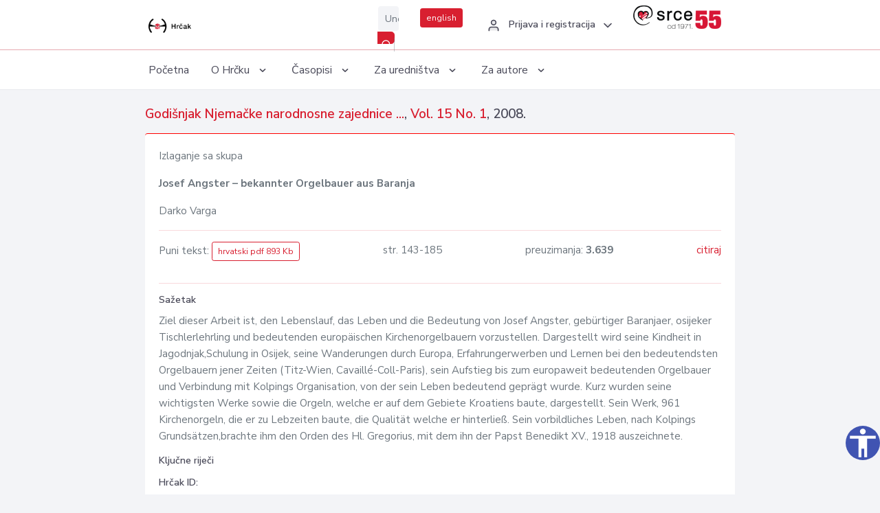

--- FILE ---
content_type: text/html; charset=UTF-8
request_url: https://hrcak.srce.hr/clanak/67854
body_size: 4775
content:
<!DOCTYPE html>
<html lang="hr">

<head>
    <meta charset="utf-8" />
    <title>Josef Angster – bekannter Orgelbauer aus Baranja</title>
    <meta name="viewport" content="width=device-width, initial-scale=1.0">

            <meta name="description" content="Ziel dieser Arbeit ist, den Lebenslauf, das Leben und die Bedeutung von Josef Angster, gebürtiger Baranjaer, osijeker Tischlerlehrling und bedeutenden europäischen Kirchenorgelbauern vorzustellen. Dargestellt wird seine Kindheit in Jagodnjak,Schulung..." />
        
        <!-- Highwire Press -->
                                    <meta name="citation_title" content="Josef Angster – bekannter Orgelbauer aus Baranja"/>
                                                <meta name="citation_author" content="Varga, Darko"/>
                                                <meta name="citation_publication_date" content="2008/10/01"/>
                                                <meta name="citation_publisher" content="Njemačka narodnosna zajednica - Zemaljska udruga Podunavskih Švaba u Hrvatskoj, Osijek"/>
                                                <meta name="citation_journal_title" content="Godišnjak Njemačke narodnosne zajednice ..."/>
                                                <meta name="citation_issn" content="1331-7172"/>
                                                <meta name="citation_volume" content="15"/>
                                                <meta name="citation_issue" content="1"/>
                                                <meta name="citation_pdf_url" content="https://hrcak.srce.hr/file/67853"/>
                                                <meta name="citation_language" content="hr"/>
                                                <meta name="citation_firstpage" content="143"/>
                                                <meta name="citation_lastpage" content="185"/>
                        
    
    <meta content="Srce" name="author" />
    <meta http-equiv="X-UA-Compatible" content="IE=edge" />

    <!-- App favicon -->
    <link rel="shortcut icon" href="/javno/assets/images/favicon.ico">

    <!-- App css -->
    <link href="/javno/assets/css/bootstrap.min.css" rel="stylesheet" type="text/css" />
    <link href="/javno/assets/css/icons.min.css" rel="stylesheet" type="text/css" />
    <link href="/javno/assets/css/app.css" rel="stylesheet" type="text/css" />
    <!-- JATS -->
    <link href="/javno/assets/libs/jats/transform/hrcak/hrcak.css" rel="stylesheet" type="text/css" />

    <link href="/javno/assets/css/custom_selec2_css.css" rel="stylesheet" type="text/css" />

    
</head>


<body data-layout="topnav">
<a class="skip-main text-white" href="#skipToMain" aria-label="skoči na glavni sadržaj">
    Skoči na glavni sadržaj
</a>

<div class="wrapper">

    <div class="navbar navbar-expand flex-column flex-md-row navbar-custom">
        <div class="container-fluid">
            <!-- LOGO -->
            <a href="https://hrcak.srce.hr/" class="navbar-brand mr-0 mr-md-2 logo">
                    <span class="logo-lg">
                        <img src="/javno/assets/images/hrcak-logo2.png" alt="" height="34" />

                    </span>
                <span class="logo-sm">
                        <img src="/javno/assets/images/hrcak-logo2.png" alt="" height="24">
                    </span>
            </a>

            <ul class="navbar-nav bd-navbar-nav flex-row list-unstyled menu-left mb-0">
                <li class="">
                    <button class="button-menu-mobile open-left disable-btn">
                        <i data-feather="menu" class="menu-icon"></i>
                        <i data-feather="x" class="close-icon"></i>
                    </button>
                </li>
            </ul>

            <ul class="navbar-nav flex-row ml-auto d-flex list-unstyled topnav-menu float-right mb-0">

								<!-- Search -->
                                <li>
                    <div class="app-search">
                        <form action="/pretraga" title="Pretraži">
                            <div class="input-group">
                                <input type="text" aria-label="Unesite pojam za pretragu..." class="form-control searchInput" name="q" placeholder="Unesite pojam za pretragu...">
                                <div class="input-group-append">
                                    <button class="btn btn-primary" aria-label="Pretraži" type="submit" value="submit"> <i data-feather="search" class="serachIkona"></i></button>
                                </div>
                            </div>
                        </form>
                    </div>
                </li>
                
                <li>
                    <div class="app-search">

                      <div class="input-group">
                                                <a rel="alternate" hreflang="en" href="https://hrcak.srce.hr/en/clanak/67854" class="mr-0 mt-1 btn btn-primary btn-sm ">english</a>
                                              </div>

                    </div>
                </li>


                <li class="dropdown notification-list align-self-center profile-dropdown">
                    <a class="nav-link dropdown-toggle nav-user mr-0" data-toggle="dropdown" href="#" role="button"
                       aria-haspopup="false" aria-expanded="false">
                        <div class="media user-profile ">
                                                            <div class="media-body text-left">
                                    <h6 class="pro-user-name ml-2 my-0">
                                        <i data-feather="user" class="icon-dual icon-xs mr-2"></i>
                                        <span>Prijava i registracija</span>
                                    </h6>
                                </div>
                                                        <span data-feather="chevron-down" class="ml-2 align-self-center"></span>
                        </div>
                    </a>
                    <div class="dropdown-menu profile-dropdown-items dropdown-menu-right">
                                                    <a href="/login" class="dropdown-item notify-item">
                                <i data-feather="user" class="icon-dual icon-xs mr-2"></i>
                                <span>Prijava</span>
                            </a>
                            <a href="/korisnik/nova_autentikacija" class="dropdown-item notify-item">
                                <i data-feather="help-circle" class="icon-dual icon-xs mr-2"></i>
                                <span>Promjena načina <br>autentikacije</span>
                            </a>
                            <a href="/novi_korisnik" class="dropdown-item notify-item">
                                <i data-feather="settings" class="icon-dual icon-xs mr-2"></i>
                                <span>Registracija</span>
                            </a>
                                            </div>
                </li>


                <li class="d-none d-sm-block">
                    <div class="app-search">

                        <div class="input-group">
                            <a href="https://www.srce.unizg.hr" target="_blank"><img src="/javno/assets/images/srcelogo55.png" class="mr-0" alt="srce logo" height="34"></a>
                        </div>

                    </div>
                </li>


            </ul>
        </div>

    </div>
<div class="topnav shadow-sm">
        <div class="container-fluid">
            <nav class="navbar navbar-light navbar-expand-lg topbar-nav">
                <div class="collapse navbar-collapse" id="topnav-menu-content">
                    <ul class="metismenu" id="menu-bar">
                        <li class="menu-title">Navigation</li>

                        <li>
                            <a href="/">
                                <span class="badge badge-success float-right">1</span>
                                <span>Početna</span>
                            </a>
                        </li>
                        <li class="menu-title">O Hrčku</li>

                        <li>
                            <a href="javascript: void(0);">

                                <span> O Hrčku </span>
                                <span class="menu-arrow"></span>
                            </a>

                            <ul class="nav-second-level" aria-expanded="false">
                                <li>
                                    <a href="https://hrcak.srce.hr/o-hrcku">O Hrčku</a>
                                </li>
                                <li>
                                    <a href="https://hrcak.srce.hr/interoperabilnost">Interoperabilnost</a>
                                </li>
                                <li>
                                    <a href="https://hrcak.srce.hr/politike">Politike korištenja</a>
                                </li>
                                <li>
                                    <a href="https://hrcak.srce.hr/savjet-hrcka">Savjet Hrčka</a>
                                </li>
                                <li>
                                    <a href="https://hrcak.srce.hr/kontakt">Kontakt</a>
                                </li>
                                <li>
                                    <a href="https://www.srce.unizg.hr/redovna-odrzavanja-sustava#hrcak">Redovne nadogradnje</a>
                                </li>
                            </ul>
                        </li>



                        <li>
                            <a href="javascript: void(0);">

                                <span> Časopisi </span>
                                <span class="menu-arrow"></span>
                            </a>

                            <ul class="nav-second-level" aria-expanded="false">
                                <li>
                                    <a href="https://hrcak.srce.hr/popis_casopisa/abecedno">Abecedno</a>
                                </li>
                                <li>
                                    <a href="https://hrcak.srce.hr/podrucja">Po područjima</a>
                                </li>

                            </ul>
                        </li>
                        <li>
                            <a href="javascript: void(0);">

                                <span> Za uredništva </span>
                                <span class="menu-arrow"></span>
                            </a>

                            <ul class="nav-second-level" aria-expanded="false">
                                <li>
                                    <a href="https://hrcak.srce.hr/posjecenost">Posjećenost časopisa</a>
                                </li>
                                <li>
                                    <a href="https://hrcak.srce.hr/statusi">Statusi časopisa</a>
                                </li>
                                <li>
                                    <a href="https://wiki.srce.hr/pages/viewpage.action?pageId=27690837" target="_blank">Upute za administratore časopisa</a>
                                </li>
                                <li>
                                    <a href="https://hrcak.srce.hr/otvoreni-pristup">Izjava o otvorenom pristupu</a>
                                </li>
                                <li>
                                    <a href="https://hrcak.srce.hr/kriteriji">Kriteriji uvrštavanja časopisa</a>
                                </li>
                                <li>
                                    <a href="https://hrcak.srce.hr/novi_casopis">Prijava časopisa u Hrčak</a>
                                </li>
                                <li>
                                    <a href="https://hrcak.srce.hr/alati">Alati</a>
                                </li>
                            </ul>
                        </li>
                        <li>
                            <a href="javascript: void(0);">

                                <span> Za autore </span>
                                <span class="menu-arrow"></span>
                            </a>

                            <ul class="nav-second-level" aria-expanded="false">
                                <li>
                                    <a href="https://hrcak.srce.hr/prijava-radova">Prijava radova</a>
                                </li>
                                <li>
                                    <a href="https://hrcak.srce.hr/orcid">ORCID identifikator</a>
                                </li>

                            </ul>
                        </li>

                    </ul>
                </div>
            </nav>
        </div>
    </div>
        
    <div id="skipToMain">
            <div class="content-page">
            <div class="content">
                <div class="container-fluid">
                    <div class="row page-title">
                        <div class="col-md-12">
                            <h4 class="mb-1 mt-0">
                                <a href="https://hrcak.srce.hr/vdg">Godišnjak Njemačke narodnosne zajednice ...</a>,
                                <a href="https://hrcak.srce.hr/broj/3189">Vol. 15  No. 1</a>, 2008.</h4>
                        </div>
                    </div>

                    <div class="row">
                        <div class="col-lg-12 col-xs-12 col-md-12">
                            <div class="card topBorder">
                                <div class="card-body">
                                    <p>Izlaganje sa skupa</p>
                                                                        <p><b>Josef Angster – bekannter Orgelbauer aus Baranja</b></p>

                                    <p>
                                                                                                                                                                            Darko Varga
                                            
                                                                                                                                                                                                                                <br>
                                                                            </p>
                                                                        <hr>
                                                                                                                     <div class="d-flex justify-content-between">
                                            <p>Puni tekst: <a class="btn btn-outline-primary btn-sm" href="https://hrcak.srce.hr/file/67853" target="_blank">hrvatski pdf 893 Kb</a></p>

                                                                                                                                        <p>str. 143-185</p>
                                                                                        <p>preuzimanja: <strong>3.639</strong></p>
                                            <p>
                                                <a href="#" id="cite_link">citiraj</a>
                                            </p>
                                        </div>

                                        
                                        <div id="cite" style="display: none;">
                                                                                            <p><b>APA 6th Edition</b></p>
                                                <p>Varga, D. (2008). Josef Angster – bekannter Orgelbauer aus Baranja. <i>Godišnjak Njemačke narodnosne zajednice ..., 15</i> (1), 185-185. Preuzeto s https://hrcak.srce.hr/43522</p>
                                                                                                    <hr>
                                                                                                                                            <p><b>MLA 8th Edition</b></p>
                                                <p>Varga, Darko. "Josef Angster – bekannter Orgelbauer aus Baranja." <i>Godišnjak Njemačke narodnosne zajednice ...</i>, vol. 15, br. 1, 2008, str. 185-185. https://hrcak.srce.hr/43522. Citirano 27.01.2026.</p>
                                                                                                    <hr>
                                                                                                                                            <p><b>Chicago 17th Edition</b></p>
                                                <p>Varga, Darko. "Josef Angster – bekannter Orgelbauer aus Baranja." <i>Godišnjak Njemačke narodnosne zajednice ...</i> 15, br. 1 (2008): 185-185. https://hrcak.srce.hr/43522</p>
                                                                                                    <hr>
                                                                                                                                            <p><b>Harvard</b></p>
                                                <p>Varga, D. (2008). 'Josef Angster – bekannter Orgelbauer aus Baranja', <i>Godišnjak Njemačke narodnosne zajednice ...</i>, 15(1), str. 185-185. Preuzeto s: https://hrcak.srce.hr/43522 (Datum pristupa: 27.01.2026.)</p>
                                                                                                    <hr>
                                                                                                                                            <p><b>Vancouver</b></p>
                                                <p>Varga D. Josef Angster – bekannter Orgelbauer aus Baranja. Godišnjak Njemačke narodnosne zajednice ... [Internet]. 2008 [pristupljeno 27.01.2026.];15(1):185-185. Dostupno na: https://hrcak.srce.hr/43522</p>
                                                                                                    <hr>
                                                                                                                                            <p><b>IEEE</b></p>
                                                <p>D. Varga, "Josef Angster – bekannter Orgelbauer aus Baranja", <i>Godišnjak Njemačke narodnosne zajednice ...</i>, vol.15, br. 1, str. 185-185, 2008. [Online]. Dostupno na: https://hrcak.srce.hr/43522. [Citirano: 27.01.2026.]</p>
                                                                                            
                                        </div>

                                                                                                                                                          
                                    
                                    
                                        <hr>

                                    <h6>Sažetak</h6>
                                    <p>Ziel dieser Arbeit ist, den Lebenslauf, das Leben und die Bedeutung von Josef Angster, gebürtiger Baranjaer, osijeker Tischlerlehrling und bedeutenden europäischen Kirchenorgelbauern vorzustellen. Dargestellt wird seine Kindheit in Jagodnjak,Schulung in Osijek, seine Wanderungen durch Europa, Erfahrungerwerben und Lernen bei den bedeutendsten Orgelbauern jener Zeiten (Titz-Wien, Cavaillé-Coll-Paris), sein Aufstieg bis zum europaweit bedeutenden Orgelbauer und Verbindung mit Kolpings Organisation, von der sein Leben bedeutend geprägt wurde. Kurz wurden seine wichtigsten Werke sowie die Orgeln, welche er auf dem Gebiete Kroatiens baute, dargestellt. Sein Werk, 961 Kirchenorgeln, die er zu Lebzeiten baute, die Qualität welche er hinterließ. Sein vorbildliches Leben, nach Kolpings Grundsätzen,brachte ihm den Orden des Hl. Gregorius, mit dem ihn der Papst Benedikt XV., 1918 auszeichnete.</p>
                                    <h6>Ključne riječi</h6>
                                    <p>
                                                                            </p>
                                    <h6>Hrčak ID: </h6>
                                    <p>43522</p>
                                    <h6>URI</h6>
                                    <p><a href="https://hrcak.srce.hr/43522">https://hrcak.srce.hr/43522</a> </p>
                                    <h6>Datum izdavanja:</h6>
                                    <p>1.10.2008.</p>
                                                                        <p>
                                                                                                                                                                                                                                <span class="mt-4 mr-1 metaPodaciJezik">Podaci na drugim jezicima:</span>
                                                                                                    <a href="https://hrcak.srce.hr/clanak/67853">
                                                        <span class="badge badge-soft-secondary mt-1">hrvatski</span>
                                                    </a>
                                                                                                                                                                                                                                                            </p>
                                    <p class="text-center mt-5">Posjeta: 6.046
                                        <a href="https://hrcak.srce.hr/posjecenost-objasnjenje">*</a>
                                    </p>
                                </div>
                            </div>
                        </div>

                    </div>

                    <!-- JATS -->
                    
                </div>
            </div>
        </div>


    </div>

    
    <script src = "https://ajax.googleapis.com/ajax/libs/jquery/2.1.3/jquery.min.js"></script>
    <script>
        $('#cite_link').click(function(){
            $('#cite').slideToggle('fast');
            return false;
        });
        $('#verzije_link').click(function(){
            $('#verzije').slideToggle('fast');
            return false;
        });
    </script>


    </div>

    <footer class="footer">
        <div class="container-fluid">
            <div class="row">

                <div class="col-12">
                    <div class="footerLinks">
                            <span>
                                2021 © Portal hrvatskih znanstvenih i stručnih časopisa - Hrčak
                            </span>
                        <div>
                            <a href="https://wiki.srce.hr/x/xIB3Aw" target="_blank">Izjava o pristupačnosti</a>
                            |

                                                            <a href="https://www.srce.unizg.hr/politika-privatnosti" target="_blank">Politika privatnosti</a>
                                                            |
                            <a href="/kontakt">Kontakt</a>
                        </div>

                    </div>

                </div>
            </div>
        </div>
    </footer>

</div>



<script src="/javno/assets/js/vendor.min.js"></script>
<script src="/javno/assets/libs/moment/moment.min.js"></script>
<script src="/javno/assets/js/app.min.js"></script>

<script src="/javno/assets/js/pristupacnost.js"></script>
<script>
    var options = {
        icon: {
            circular: true,
            img: 'accessibility',
        }
    }
    window.addEventListener('load', function () { new Pristupacnost(options); }, false);
</script>

<script>
    (function(i,s,o,g,r,a,m){i['GoogleAnalyticsObject']=r;i[r]=i[r]||function(){
        (i[r].q=i[r].q||[]).push(arguments)},i[r].l=1*new Date();a=s.createElement(o),
        m=s.getElementsByTagName(o)[0];a.async=1;a.src=g;m.parentNode.insertBefore(a,m)
    })(window,document,'script','https://www.google-analytics.com/analytics.js','ga');
    ga('create', 'UA-3867323-1', 'auto');
    ga('send', 'pageview');
</script>

</body>

</html>
